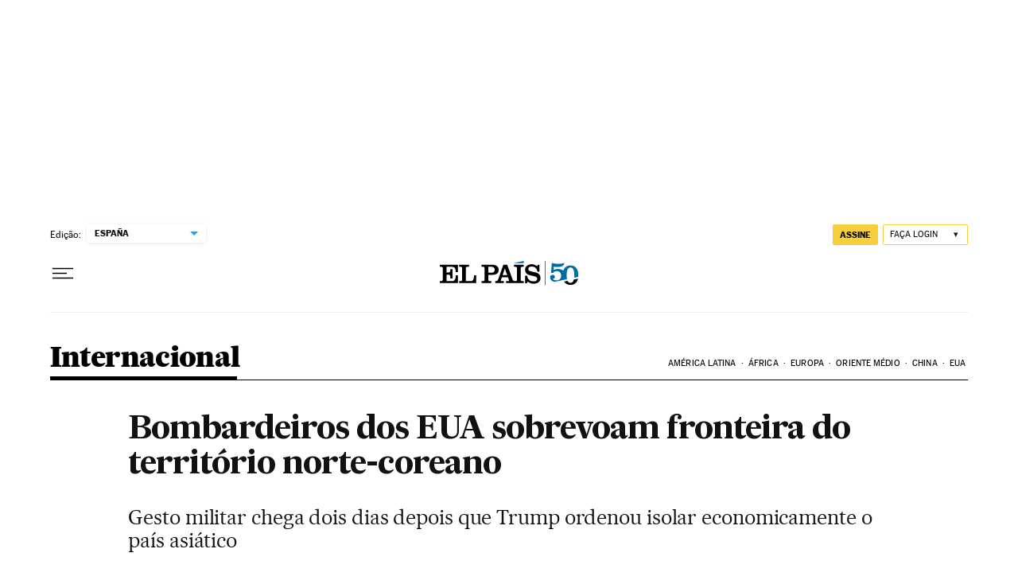

--- FILE ---
content_type: application/javascript; charset=utf-8
request_url: https://fundingchoicesmessages.google.com/f/AGSKWxUV94HdOZ5s9vxiBKDaynI39hflkseULPOD_gGEal_N-Ky8gv3b1xAcSRp9LRR_XnuCIzNVcm3TSeVYxlu4HNOSK-sia8ggbEV4ZNZ2GbUjXiROWp3V1J1zsH5weedOSbAWDqw=?fccs=W251bGwsbnVsbCxudWxsLG51bGwsbnVsbCxudWxsLFsxNzY4NjA2OTEzLDMzMDAwMDAwMF0sbnVsbCxudWxsLG51bGwsW251bGwsWzcsNl0sbnVsbCxudWxsLG51bGwsbnVsbCxudWxsLG51bGwsbnVsbCxudWxsLG51bGwsMV0sImh0dHBzOi8vYnJhc2lsLmVscGFpcy5jb20vYnJhc2lsLzIwMTcvMDkvMjMvaW50ZXJuYWNpb25hbC8xNTA2MTkzMTI0XzA4MjkzNS5odG1sIixudWxsLFtbOCwiTTlsa3pVYVpEc2ciXSxbOSwiZW4tVVMiXSxbMTYsIlsxLDEsMV0iXSxbMTksIjIiXSxbMTcsIlswXSJdLFsyNCwiIl0sWzI5LCJmYWxzZSJdXV0
body_size: 101
content:
if (typeof __googlefc.fcKernelManager.run === 'function') {"use strict";this.default_ContributorServingResponseClientJs=this.default_ContributorServingResponseClientJs||{};(function(_){var window=this;
try{
var np=function(a){this.A=_.t(a)};_.u(np,_.J);var op=function(a){this.A=_.t(a)};_.u(op,_.J);op.prototype.getWhitelistStatus=function(){return _.F(this,2)};var pp=function(a){this.A=_.t(a)};_.u(pp,_.J);var qp=_.Zc(pp),rp=function(a,b,c){this.B=a;this.j=_.A(b,np,1);this.l=_.A(b,_.Nk,3);this.F=_.A(b,op,4);a=this.B.location.hostname;this.D=_.Dg(this.j,2)&&_.O(this.j,2)!==""?_.O(this.j,2):a;a=new _.Og(_.Ok(this.l));this.C=new _.bh(_.q.document,this.D,a);this.console=null;this.o=new _.jp(this.B,c,a)};
rp.prototype.run=function(){if(_.O(this.j,3)){var a=this.C,b=_.O(this.j,3),c=_.dh(a),d=new _.Ug;b=_.fg(d,1,b);c=_.C(c,1,b);_.hh(a,c)}else _.eh(this.C,"FCNEC");_.lp(this.o,_.A(this.l,_.Ae,1),this.l.getDefaultConsentRevocationText(),this.l.getDefaultConsentRevocationCloseText(),this.l.getDefaultConsentRevocationAttestationText(),this.D);_.mp(this.o,_.F(this.F,1),this.F.getWhitelistStatus());var e;a=(e=this.B.googlefc)==null?void 0:e.__executeManualDeployment;a!==void 0&&typeof a==="function"&&_.Qo(this.o.G,
"manualDeploymentApi")};var sp=function(){};sp.prototype.run=function(a,b,c){var d;return _.v(function(e){d=qp(b);(new rp(a,d,c)).run();return e.return({})})};_.Rk(7,new sp);
}catch(e){_._DumpException(e)}
}).call(this,this.default_ContributorServingResponseClientJs);
// Google Inc.

//# sourceURL=/_/mss/boq-content-ads-contributor/_/js/k=boq-content-ads-contributor.ContributorServingResponseClientJs.en_US.M9lkzUaZDsg.es5.O/d=1/exm=ad_blocking_detection_executable,kernel_loader,loader_js_executable/ed=1/rs=AJlcJMzanTQvnnVdXXtZinnKRQ21NfsPog/m=cookie_refresh_executable
__googlefc.fcKernelManager.run('\x5b\x5b\x5b7,\x22\x5b\x5bnull,\\\x22elpais.com\\\x22,\\\x22AKsRol8bZvt_207I3WV15vFL07-bb_5a5FVcr3pZCbBLsA9fct34VrK6xU0hjWLqFshZWCGRnwXzJa0pvTPkdKMKVUvjH0BEzpi8gDtGOu3IwhhLOqas4XZyXQXFgMt2_vGsEaJ_LsYY5bWBLXy7d-IQpb0PSwt_QQ\\\\u003d\\\\u003d\\\x22\x5d,null,\x5b\x5bnull,null,null,\\\x22https:\/\/fundingchoicesmessages.google.com\/f\/AGSKWxWGQ_X-8JyJ6TzO-QJY1Hotr0W7_mm88BHiQAY5vjbzXyD1nhc8JV2jYTQQVF-SC0iTDVp4t0kbLb_j3cZzNdWfBCWWJC9H_DvHbswHeZyPJfoa3J02coYM7GKK9CtJQKPj5pE\\\\u003d\\\x22\x5d,null,null,\x5bnull,null,null,\\\x22https:\/\/fundingchoicesmessages.google.com\/el\/AGSKWxVQLZtuIIpBEAbyjMbW2p8vXZKE8oI6u0rxZHulqPl9JMOLs6wCobiA0MdNdWp44NRXrWW4p9oibR2VWqU8WBdNjToUulE2xz7i3uhqdBgClBj_r8KJC_wManSxPHjzln16jQw\\\\u003d\\\x22\x5d,null,\x5bnull,\x5b7,6\x5d,null,null,null,null,null,null,null,null,null,1\x5d\x5d,\x5b3,1\x5d\x5d\x22\x5d\x5d,\x5bnull,null,null,\x22https:\/\/fundingchoicesmessages.google.com\/f\/AGSKWxXeYxnAu1PqT_QBmyHJVG8ppUnhiExsLEg2UDgfU7XkV7lVH02A4JueuYuRl8FBmvGT4P-ZnbM6Js9nDLhdfBsrmBCv544Sm7EfSwTipsnzT5L-_QOdWruJ7UNSQZVFVk0b-44\\u003d\x22\x5d\x5d');}

--- FILE ---
content_type: application/javascript; charset=utf-8
request_url: https://fundingchoicesmessages.google.com/f/AGSKWxV4GYY3CF6vZvrgRj-Bnmos2sGDxo2i1YUhocWzha3IAXtzYNebEPcudXdyRPejLumUp-xcUfaz-e5l5pOewfnxeSwhpEicid2o-0mk7dPlMTbPIMSXPpzx6lAPCY7YtAmpnXzgMMhOuxWAgWkLS_FvIU_emgDmsgI44UYWpUSzVJmcGVV9l2410Ffh/_/rotation/banner/ban_m.php?/160_600__mid_ad./340x85_
body_size: -1292
content:
window['ce6ffc3a-3904-4f04-9dbc-42b9fcea7024'] = true;